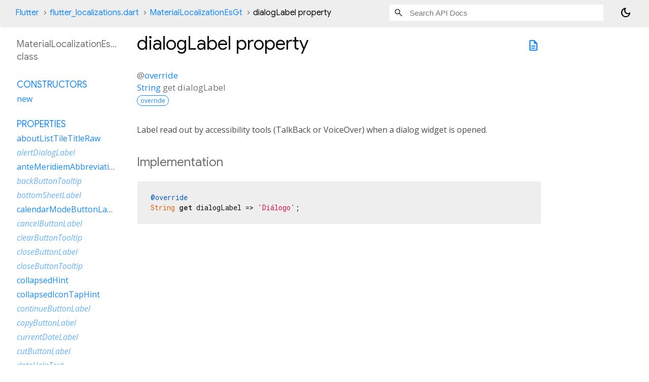

--- FILE ---
content_type: text/html; charset=utf-8
request_url: https://api.flutter.dev/flutter/flutter_localizations/MaterialLocalizationEsGt-class-sidebar.html
body_size: 1590
content:
<ol>

      <li class="section-title"><a href="flutter_localizations/MaterialLocalizationEsGt-class.html#constructors">Constructors</a></li>
        <li><a href="flutter_localizations/MaterialLocalizationEsGt/MaterialLocalizationEsGt.html">new</a></li>


    
        <li class="section-title">
          <a href="flutter_localizations/MaterialLocalizationEsGt-class.html#instance-properties">Properties</a>
        </li>
          
<li>
  <a href="flutter_localizations/MaterialLocalizationEsGt/aboutListTileTitleRaw.html">aboutListTileTitleRaw</a>
</li>
          
<li class="inherited">
  <a href="flutter_localizations/MaterialLocalizationEs/alertDialogLabel.html">alertDialogLabel</a>
</li>
          
<li>
  <a href="flutter_localizations/MaterialLocalizationEsGt/anteMeridiemAbbreviation.html">anteMeridiemAbbreviation</a>
</li>
          
<li class="inherited">
  <a href="flutter_localizations/MaterialLocalizationEs/backButtonTooltip.html">backButtonTooltip</a>
</li>
          
<li class="inherited">
  <a href="flutter_localizations/MaterialLocalizationEs/bottomSheetLabel.html">bottomSheetLabel</a>
</li>
          
<li>
  <a href="flutter_localizations/MaterialLocalizationEsGt/calendarModeButtonLabel.html">calendarModeButtonLabel</a>
</li>
          
<li class="inherited">
  <a href="flutter_localizations/MaterialLocalizationEs/cancelButtonLabel.html">cancelButtonLabel</a>
</li>
          
<li class="inherited">
  <a href="flutter_localizations/MaterialLocalizationEs/clearButtonTooltip.html">clearButtonTooltip</a>
</li>
          
<li class="inherited">
  <a href="flutter_localizations/MaterialLocalizationEs/closeButtonLabel.html">closeButtonLabel</a>
</li>
          
<li class="inherited">
  <a href="flutter_localizations/MaterialLocalizationEs/closeButtonTooltip.html">closeButtonTooltip</a>
</li>
          
<li>
  <a href="flutter_localizations/MaterialLocalizationEsGt/collapsedHint.html">collapsedHint</a>
</li>
          
<li>
  <a href="flutter_localizations/MaterialLocalizationEsGt/collapsedIconTapHint.html">collapsedIconTapHint</a>
</li>
          
<li class="inherited">
  <a href="flutter_localizations/MaterialLocalizationEs/continueButtonLabel.html">continueButtonLabel</a>
</li>
          
<li class="inherited">
  <a href="flutter_localizations/MaterialLocalizationEs/copyButtonLabel.html">copyButtonLabel</a>
</li>
          
<li class="inherited">
  <a href="flutter_localizations/MaterialLocalizationEs/currentDateLabel.html">currentDateLabel</a>
</li>
          
<li class="inherited">
  <a href="flutter_localizations/MaterialLocalizationEs/cutButtonLabel.html">cutButtonLabel</a>
</li>
          
<li class="inherited">
  <a href="flutter_localizations/MaterialLocalizationEs/dateHelpText.html">dateHelpText</a>
</li>
          
<li>
  <a href="flutter_localizations/MaterialLocalizationEsGt/dateInputLabel.html">dateInputLabel</a>
</li>
          
<li>
  <a href="flutter_localizations/MaterialLocalizationEsGt/dateOutOfRangeLabel.html">dateOutOfRangeLabel</a>
</li>
          
<li>
  <a href="flutter_localizations/MaterialLocalizationEsGt/datePickerHelpText.html">datePickerHelpText</a>
</li>
          
<li>
  <a href="flutter_localizations/MaterialLocalizationEsGt/dateRangeEndDateSemanticLabelRaw.html">dateRangeEndDateSemanticLabelRaw</a>
</li>
          
<li class="inherited">
  <a href="flutter_localizations/MaterialLocalizationEs/dateRangeEndLabel.html">dateRangeEndLabel</a>
</li>
          
<li>
  <a href="flutter_localizations/MaterialLocalizationEsGt/dateRangePickerHelpText.html">dateRangePickerHelpText</a>
</li>
          
<li>
  <a href="flutter_localizations/MaterialLocalizationEsGt/dateRangeStartDateSemanticLabelRaw.html">dateRangeStartDateSemanticLabelRaw</a>
</li>
          
<li class="inherited">
  <a href="flutter_localizations/MaterialLocalizationEs/dateRangeStartLabel.html">dateRangeStartLabel</a>
</li>
          
<li class="inherited">
  <a href="flutter_localizations/MaterialLocalizationEs/dateSeparator.html">dateSeparator</a>
</li>
          
<li>
  <a href="flutter_localizations/MaterialLocalizationEsGt/deleteButtonTooltip.html">deleteButtonTooltip</a>
</li>
          
<li class="inherited">
  <a href="flutter_localizations/MaterialLocalizationEs/dialModeButtonLabel.html">dialModeButtonLabel</a>
</li>
          
<li>
  <a href="flutter_localizations/MaterialLocalizationEsGt/dialogLabel.html">dialogLabel</a>
</li>
          
<li class="inherited">
  <a href="flutter_localizations/MaterialLocalizationEs/drawerLabel.html">drawerLabel</a>
</li>
          
<li class="inherited">
  <a href="flutter_localizations/MaterialLocalizationEs/expandedHint.html">expandedHint</a>
</li>
          
<li>
  <a href="flutter_localizations/MaterialLocalizationEsGt/expandedIconTapHint.html">expandedIconTapHint</a>
</li>
          
<li>
  <a href="flutter_localizations/MaterialLocalizationEsGt/expansionTileCollapsedHint.html">expansionTileCollapsedHint</a>
</li>
          
<li>
  <a href="flutter_localizations/MaterialLocalizationEsGt/expansionTileCollapsedTapHint.html">expansionTileCollapsedTapHint</a>
</li>
          
<li>
  <a href="flutter_localizations/MaterialLocalizationEsGt/expansionTileExpandedHint.html">expansionTileExpandedHint</a>
</li>
          
<li class="inherited">
  <a href="flutter_localizations/MaterialLocalizationEs/expansionTileExpandedTapHint.html">expansionTileExpandedTapHint</a>
</li>
          
<li class="inherited">
  <a href="flutter_localizations/GlobalMaterialLocalizations/firstDayOfWeekIndex.html">firstDayOfWeekIndex</a>
</li>
          
<li class="inherited">
  <a href="flutter_localizations/MaterialLocalizationEs/firstPageTooltip.html">firstPageTooltip</a>
</li>
          
<li class="inherited">
  <a href="dart-core/Object/hashCode.html">hashCode</a>
</li>
          
<li class="inherited">
  <a href="flutter_localizations/MaterialLocalizationEs/hideAccountsLabel.html">hideAccountsLabel</a>
</li>
          
<li>
  <a href="flutter_localizations/MaterialLocalizationEsGt/inputDateModeButtonLabel.html">inputDateModeButtonLabel</a>
</li>
          
<li>
  <a href="flutter_localizations/MaterialLocalizationEsGt/inputTimeModeButtonLabel.html">inputTimeModeButtonLabel</a>
</li>
          
<li>
  <a href="flutter_localizations/MaterialLocalizationEsGt/invalidDateFormatLabel.html">invalidDateFormatLabel</a>
</li>
          
<li>
  <a href="flutter_localizations/MaterialLocalizationEsGt/invalidDateRangeLabel.html">invalidDateRangeLabel</a>
</li>
          
<li>
  <a href="flutter_localizations/MaterialLocalizationEsGt/invalidTimeLabel.html">invalidTimeLabel</a>
</li>
          
<li class="inherited">
  <a href="flutter_localizations/MaterialLocalizationEs/keyboardKeyAlt.html">keyboardKeyAlt</a>
</li>
          
<li>
  <a href="flutter_localizations/MaterialLocalizationEsGt/keyboardKeyAltGraph.html">keyboardKeyAltGraph</a>
</li>
          
<li class="inherited">
  <a href="flutter_localizations/MaterialLocalizationEs/keyboardKeyBackspace.html">keyboardKeyBackspace</a>
</li>
          
<li>
  <a href="flutter_localizations/MaterialLocalizationEsGt/keyboardKeyCapsLock.html">keyboardKeyCapsLock</a>
</li>
          
<li>
  <a href="flutter_localizations/MaterialLocalizationEsGt/keyboardKeyChannelDown.html">keyboardKeyChannelDown</a>
</li>
          
<li>
  <a href="flutter_localizations/MaterialLocalizationEsGt/keyboardKeyChannelUp.html">keyboardKeyChannelUp</a>
</li>
          
<li class="inherited">
  <a href="flutter_localizations/MaterialLocalizationEs/keyboardKeyControl.html">keyboardKeyControl</a>
</li>
          
<li class="inherited">
  <a href="flutter_localizations/MaterialLocalizationEs/keyboardKeyDelete.html">keyboardKeyDelete</a>
</li>
          
<li class="inherited">
  <a href="flutter_localizations/MaterialLocalizationEs/keyboardKeyEject.html">keyboardKeyEject</a>
</li>
          
<li class="inherited">
  <a href="flutter_localizations/MaterialLocalizationEs/keyboardKeyEnd.html">keyboardKeyEnd</a>
</li>
          
<li class="inherited">
  <a href="flutter_localizations/MaterialLocalizationEs/keyboardKeyEscape.html">keyboardKeyEscape</a>
</li>
          
<li class="inherited">
  <a href="flutter_localizations/MaterialLocalizationEs/keyboardKeyFn.html">keyboardKeyFn</a>
</li>
          
<li class="inherited">
  <a href="flutter_localizations/MaterialLocalizationEs/keyboardKeyHome.html">keyboardKeyHome</a>
</li>
          
<li class="inherited">
  <a href="flutter_localizations/MaterialLocalizationEs/keyboardKeyInsert.html">keyboardKeyInsert</a>
</li>
          
<li class="inherited">
  <a href="flutter_localizations/MaterialLocalizationEs/keyboardKeyMeta.html">keyboardKeyMeta</a>
</li>
          
<li class="inherited">
  <a href="flutter_localizations/MaterialLocalizationEs/keyboardKeyMetaMacOs.html">keyboardKeyMetaMacOs</a>
</li>
          
<li class="inherited">
  <a href="flutter_localizations/MaterialLocalizationEs/keyboardKeyMetaWindows.html">keyboardKeyMetaWindows</a>
</li>
          
<li>
  <a href="flutter_localizations/MaterialLocalizationEsGt/keyboardKeyNumLock.html">keyboardKeyNumLock</a>
</li>
          
<li class="inherited">
  <a href="flutter_localizations/MaterialLocalizationEs/keyboardKeyNumpad0.html">keyboardKeyNumpad0</a>
</li>
          
<li class="inherited">
  <a href="flutter_localizations/MaterialLocalizationEs/keyboardKeyNumpad1.html">keyboardKeyNumpad1</a>
</li>
          
<li class="inherited">
  <a href="flutter_localizations/MaterialLocalizationEs/keyboardKeyNumpad2.html">keyboardKeyNumpad2</a>
</li>
          
<li class="inherited">
  <a href="flutter_localizations/MaterialLocalizationEs/keyboardKeyNumpad3.html">keyboardKeyNumpad3</a>
</li>
          
<li class="inherited">
  <a href="flutter_localizations/MaterialLocalizationEs/keyboardKeyNumpad4.html">keyboardKeyNumpad4</a>
</li>
          
<li class="inherited">
  <a href="flutter_localizations/MaterialLocalizationEs/keyboardKeyNumpad5.html">keyboardKeyNumpad5</a>
</li>
          
<li class="inherited">
  <a href="flutter_localizations/MaterialLocalizationEs/keyboardKeyNumpad6.html">keyboardKeyNumpad6</a>
</li>
          
<li class="inherited">
  <a href="flutter_localizations/MaterialLocalizationEs/keyboardKeyNumpad7.html">keyboardKeyNumpad7</a>
</li>
          
<li class="inherited">
  <a href="flutter_localizations/MaterialLocalizationEs/keyboardKeyNumpad8.html">keyboardKeyNumpad8</a>
</li>
          
<li class="inherited">
  <a href="flutter_localizations/MaterialLocalizationEs/keyboardKeyNumpad9.html">keyboardKeyNumpad9</a>
</li>
          
<li class="inherited">
  <a href="flutter_localizations/MaterialLocalizationEs/keyboardKeyNumpadAdd.html">keyboardKeyNumpadAdd</a>
</li>
          
<li class="inherited">
  <a href="flutter_localizations/MaterialLocalizationEs/keyboardKeyNumpadComma.html">keyboardKeyNumpadComma</a>
</li>
          
<li class="inherited">
  <a href="flutter_localizations/MaterialLocalizationEs/keyboardKeyNumpadDecimal.html">keyboardKeyNumpadDecimal</a>
</li>
          
<li class="inherited">
  <a href="flutter_localizations/MaterialLocalizationEs/keyboardKeyNumpadDivide.html">keyboardKeyNumpadDivide</a>
</li>
          
<li>
  <a href="flutter_localizations/MaterialLocalizationEsGt/keyboardKeyNumpadEnter.html">keyboardKeyNumpadEnter</a>
</li>
          
<li class="inherited">
  <a href="flutter_localizations/MaterialLocalizationEs/keyboardKeyNumpadEqual.html">keyboardKeyNumpadEqual</a>
</li>
          
<li class="inherited">
  <a href="flutter_localizations/MaterialLocalizationEs/keyboardKeyNumpadMultiply.html">keyboardKeyNumpadMultiply</a>
</li>
          
<li class="inherited">
  <a href="flutter_localizations/MaterialLocalizationEs/keyboardKeyNumpadParenLeft.html">keyboardKeyNumpadParenLeft</a>
</li>
          
<li class="inherited">
  <a href="flutter_localizations/MaterialLocalizationEs/keyboardKeyNumpadParenRight.html">keyboardKeyNumpadParenRight</a>
</li>
          
<li class="inherited">
  <a href="flutter_localizations/MaterialLocalizationEs/keyboardKeyNumpadSubtract.html">keyboardKeyNumpadSubtract</a>
</li>
          
<li>
  <a href="flutter_localizations/MaterialLocalizationEsGt/keyboardKeyPageDown.html">keyboardKeyPageDown</a>
</li>
          
<li>
  <a href="flutter_localizations/MaterialLocalizationEsGt/keyboardKeyPageUp.html">keyboardKeyPageUp</a>
</li>
          
<li>
  <a href="flutter_localizations/MaterialLocalizationEsGt/keyboardKeyPower.html">keyboardKeyPower</a>
</li>
          
<li>
  <a href="flutter_localizations/MaterialLocalizationEsGt/keyboardKeyPowerOff.html">keyboardKeyPowerOff</a>
</li>
          
<li>
  <a href="flutter_localizations/MaterialLocalizationEsGt/keyboardKeyPrintScreen.html">keyboardKeyPrintScreen</a>
</li>
          
<li>
  <a href="flutter_localizations/MaterialLocalizationEsGt/keyboardKeyScrollLock.html">keyboardKeyScrollLock</a>
</li>
          
<li>
  <a href="flutter_localizations/MaterialLocalizationEsGt/keyboardKeySelect.html">keyboardKeySelect</a>
</li>
          
<li>
  <a href="flutter_localizations/MaterialLocalizationEsGt/keyboardKeyShift.html">keyboardKeyShift</a>
</li>
          
<li>
  <a href="flutter_localizations/MaterialLocalizationEsGt/keyboardKeySpace.html">keyboardKeySpace</a>
</li>
          
<li class="inherited">
  <a href="flutter_localizations/MaterialLocalizationEs/lastPageTooltip.html">lastPageTooltip</a>
</li>
          
<li class="inherited">
  <a href="flutter_localizations/MaterialLocalizationEs/licensesPackageDetailTextFew.html">licensesPackageDetailTextFew</a>
</li>
          
<li class="inherited">
  <a href="flutter_localizations/MaterialLocalizationEs/licensesPackageDetailTextMany.html">licensesPackageDetailTextMany</a>
</li>
          
<li>
  <a href="flutter_localizations/MaterialLocalizationEsGt/licensesPackageDetailTextOne.html">licensesPackageDetailTextOne</a>
</li>
          
<li>
  <a href="flutter_localizations/MaterialLocalizationEsGt/licensesPackageDetailTextOther.html">licensesPackageDetailTextOther</a>
</li>
          
<li class="inherited">
  <a href="flutter_localizations/MaterialLocalizationEs/licensesPackageDetailTextTwo.html">licensesPackageDetailTextTwo</a>
</li>
          
<li class="inherited">
  <a href="flutter_localizations/MaterialLocalizationEs/licensesPackageDetailTextZero.html">licensesPackageDetailTextZero</a>
</li>
          
<li class="inherited">
  <a href="flutter_localizations/MaterialLocalizationEs/licensesPageTitle.html">licensesPageTitle</a>
</li>
          
<li>
  <a href="flutter_localizations/MaterialLocalizationEsGt/lookUpButtonLabel.html">lookUpButtonLabel</a>
</li>
          
<li class="inherited">
  <a href="flutter_localizations/MaterialLocalizationEs/menuBarMenuLabel.html">menuBarMenuLabel</a>
</li>
          
<li>
  <a href="flutter_localizations/MaterialLocalizationEsGt/menuDismissLabel.html">menuDismissLabel</a>
</li>
          
<li>
  <a href="flutter_localizations/MaterialLocalizationEsGt/modalBarrierDismissLabel.html">modalBarrierDismissLabel</a>
</li>
          
<li class="inherited">
  <a href="flutter_localizations/MaterialLocalizationEs/moreButtonTooltip.html">moreButtonTooltip</a>
</li>
          
<li class="inherited">
  <a href="flutter_localizations/GlobalMaterialLocalizations/narrowWeekdays.html">narrowWeekdays</a>
</li>
          
<li>
  <a href="flutter_localizations/MaterialLocalizationEsGt/nextMonthTooltip.html">nextMonthTooltip</a>
</li>
          
<li>
  <a href="flutter_localizations/MaterialLocalizationEsGt/nextPageTooltip.html">nextPageTooltip</a>
</li>
          
<li class="inherited">
  <a href="flutter_localizations/MaterialLocalizationEs/okButtonLabel.html">okButtonLabel</a>
</li>
          
<li>
  <a href="flutter_localizations/MaterialLocalizationEsGt/openAppDrawerTooltip.html">openAppDrawerTooltip</a>
</li>
          
<li>
  <a href="flutter_localizations/MaterialLocalizationEsGt/pageRowsInfoTitleApproximateRaw.html">pageRowsInfoTitleApproximateRaw</a>
</li>
          
<li>
  <a href="flutter_localizations/MaterialLocalizationEsGt/pageRowsInfoTitleRaw.html">pageRowsInfoTitleRaw</a>
</li>
          
<li class="inherited">
  <a href="flutter_localizations/MaterialLocalizationEs/pasteButtonLabel.html">pasteButtonLabel</a>
</li>
          
<li class="inherited">
  <a href="flutter_localizations/MaterialLocalizationEs/popupMenuLabel.html">popupMenuLabel</a>
</li>
          
<li>
  <a href="flutter_localizations/MaterialLocalizationEsGt/postMeridiemAbbreviation.html">postMeridiemAbbreviation</a>
</li>
          
<li class="inherited">
  <a href="flutter_localizations/MaterialLocalizationEs/previousMonthTooltip.html">previousMonthTooltip</a>
</li>
          
<li class="inherited">
  <a href="flutter_localizations/MaterialLocalizationEs/previousPageTooltip.html">previousPageTooltip</a>
</li>
          
<li class="inherited">
  <a href="flutter_localizations/MaterialLocalizationEs/refreshIndicatorSemanticLabel.html">refreshIndicatorSemanticLabel</a>
</li>
          
<li class="inherited">
  <a href="flutter_localizations/MaterialLocalizationEs/remainingTextFieldCharacterCountFew.html">remainingTextFieldCharacterCountFew</a>
</li>
          
<li class="inherited">
  <a href="flutter_localizations/MaterialLocalizationEs/remainingTextFieldCharacterCountMany.html">remainingTextFieldCharacterCountMany</a>
</li>
          
<li class="inherited">
  <a href="flutter_localizations/MaterialLocalizationEs/remainingTextFieldCharacterCountOne.html">remainingTextFieldCharacterCountOne</a>
</li>
          
<li class="inherited">
  <a href="flutter_localizations/MaterialLocalizationEs/remainingTextFieldCharacterCountOther.html">remainingTextFieldCharacterCountOther</a>
</li>
          
<li class="inherited">
  <a href="flutter_localizations/MaterialLocalizationEs/remainingTextFieldCharacterCountTwo.html">remainingTextFieldCharacterCountTwo</a>
</li>
          
<li class="inherited">
  <a href="flutter_localizations/MaterialLocalizationEs/remainingTextFieldCharacterCountZero.html">remainingTextFieldCharacterCountZero</a>
</li>
          
<li class="inherited">
  <a href="flutter_localizations/MaterialLocalizationEs/reorderItemDown.html">reorderItemDown</a>
</li>
          
<li class="inherited">
  <a href="flutter_localizations/MaterialLocalizationEs/reorderItemLeft.html">reorderItemLeft</a>
</li>
          
<li class="inherited">
  <a href="flutter_localizations/MaterialLocalizationEs/reorderItemRight.html">reorderItemRight</a>
</li>
          
<li class="inherited">
  <a href="flutter_localizations/MaterialLocalizationEs/reorderItemToEnd.html">reorderItemToEnd</a>
</li>
          
<li>
  <a href="flutter_localizations/MaterialLocalizationEsGt/reorderItemToStart.html">reorderItemToStart</a>
</li>
          
<li class="inherited">
  <a href="flutter_localizations/MaterialLocalizationEs/reorderItemUp.html">reorderItemUp</a>
</li>
          
<li class="inherited">
  <a href="flutter_localizations/MaterialLocalizationEs/rowsPerPageTitle.html">rowsPerPageTitle</a>
</li>
          
<li class="inherited">
  <a href="dart-core/Object/runtimeType.html">runtimeType</a>
</li>
          
<li class="inherited">
  <a href="flutter_localizations/MaterialLocalizationEs/saveButtonLabel.html">saveButtonLabel</a>
</li>
          
<li>
  <a href="flutter_localizations/MaterialLocalizationEsGt/scanTextButtonLabel.html">scanTextButtonLabel</a>
</li>
          
<li>
  <a href="flutter_localizations/MaterialLocalizationEsGt/scrimLabel.html">scrimLabel</a>
</li>
          
<li class="inherited">
  <a href="flutter_localizations/MaterialLocalizationEs/scrimOnTapHintRaw.html">scrimOnTapHintRaw</a>
</li>
          
<li class="inherited">
  <a href="flutter_localizations/MaterialLocalizationEs/scriptCategory.html">scriptCategory</a>
</li>
          
<li class="inherited">
  <a href="flutter_localizations/MaterialLocalizationEs/searchFieldLabel.html">searchFieldLabel</a>
</li>
          
<li class="inherited">
  <a href="flutter_localizations/MaterialLocalizationEs/searchWebButtonLabel.html">searchWebButtonLabel</a>
</li>
          
<li class="inherited">
  <a href="flutter_localizations/MaterialLocalizationEs/selectAllButtonLabel.html">selectAllButtonLabel</a>
</li>
          
<li class="inherited">
  <a href="flutter_localizations/MaterialLocalizationEs/selectedDateLabel.html">selectedDateLabel</a>
</li>
          
<li class="inherited">
  <a href="flutter_localizations/MaterialLocalizationEs/selectedRowCountTitleFew.html">selectedRowCountTitleFew</a>
</li>
          
<li class="inherited">
  <a href="flutter_localizations/MaterialLocalizationEs/selectedRowCountTitleMany.html">selectedRowCountTitleMany</a>
</li>
          
<li>
  <a href="flutter_localizations/MaterialLocalizationEsGt/selectedRowCountTitleOne.html">selectedRowCountTitleOne</a>
</li>
          
<li>
  <a href="flutter_localizations/MaterialLocalizationEsGt/selectedRowCountTitleOther.html">selectedRowCountTitleOther</a>
</li>
          
<li class="inherited">
  <a href="flutter_localizations/MaterialLocalizationEs/selectedRowCountTitleTwo.html">selectedRowCountTitleTwo</a>
</li>
          
<li class="inherited">
  <a href="flutter_localizations/MaterialLocalizationEs/selectedRowCountTitleZero.html">selectedRowCountTitleZero</a>
</li>
          
<li class="inherited">
  <a href="flutter_localizations/MaterialLocalizationEs/selectYearSemanticsLabel.html">selectYearSemanticsLabel</a>
</li>
          
<li class="inherited">
  <a href="flutter_localizations/MaterialLocalizationEs/shareButtonLabel.html">shareButtonLabel</a>
</li>
          
<li class="inherited">
  <a href="flutter_localizations/MaterialLocalizationEs/showAccountsLabel.html">showAccountsLabel</a>
</li>
          
<li class="inherited">
  <a href="flutter_localizations/MaterialLocalizationEs/showMenuTooltip.html">showMenuTooltip</a>
</li>
          
<li>
  <a href="flutter_localizations/MaterialLocalizationEsGt/signedInLabel.html">signedInLabel</a>
</li>
          
<li class="inherited">
  <a href="flutter_localizations/MaterialLocalizationEs/tabLabelRaw.html">tabLabelRaw</a>
</li>
          
<li class="inherited">
  <a href="flutter_localizations/MaterialLocalizationEs/timeOfDayFormatRaw.html">timeOfDayFormatRaw</a>
</li>
          
<li>
  <a href="flutter_localizations/MaterialLocalizationEsGt/timePickerDialHelpText.html">timePickerDialHelpText</a>
</li>
          
<li class="inherited">
  <a href="flutter_localizations/MaterialLocalizationEs/timePickerHourLabel.html">timePickerHourLabel</a>
</li>
          
<li class="inherited">
  <a href="flutter_localizations/MaterialLocalizationEs/timePickerHourModeAnnouncement.html">timePickerHourModeAnnouncement</a>
</li>
          
<li>
  <a href="flutter_localizations/MaterialLocalizationEsGt/timePickerInputHelpText.html">timePickerInputHelpText</a>
</li>
          
<li class="inherited">
  <a href="flutter_localizations/MaterialLocalizationEs/timePickerMinuteLabel.html">timePickerMinuteLabel</a>
</li>
          
<li class="inherited">
  <a href="flutter_localizations/MaterialLocalizationEs/timePickerMinuteModeAnnouncement.html">timePickerMinuteModeAnnouncement</a>
</li>
          
<li class="inherited">
  <a href="flutter_localizations/MaterialLocalizationEs/unspecifiedDate.html">unspecifiedDate</a>
</li>
          
<li>
  <a href="flutter_localizations/MaterialLocalizationEsGt/unspecifiedDateRange.html">unspecifiedDateRange</a>
</li>
          
<li class="inherited">
  <a href="flutter_localizations/MaterialLocalizationEs/viewLicensesButtonLabel.html">viewLicensesButtonLabel</a>
</li>

        <li class="section-title inherited"><a href="flutter_localizations/MaterialLocalizationEsGt-class.html#instance-methods">Methods</a></li>
          
<li class="inherited">
  <a href="flutter_localizations/GlobalMaterialLocalizations/aboutListTileTitle.html">aboutListTileTitle</a>
</li>
          
<li class="inherited">
  <a href="flutter_localizations/GlobalMaterialLocalizations/dateRangeEndDateSemanticLabel.html">dateRangeEndDateSemanticLabel</a>
</li>
          
<li class="inherited">
  <a href="flutter_localizations/GlobalMaterialLocalizations/dateRangeStartDateSemanticLabel.html">dateRangeStartDateSemanticLabel</a>
</li>
          
<li class="inherited">
  <a href="flutter_localizations/GlobalMaterialLocalizations/formatCompactDate.html">formatCompactDate</a>
</li>
          
<li class="inherited">
  <a href="flutter_localizations/GlobalMaterialLocalizations/formatDecimal.html">formatDecimal</a>
</li>
          
<li class="inherited">
  <a href="flutter_localizations/GlobalMaterialLocalizations/formatFullDate.html">formatFullDate</a>
</li>
          
<li class="inherited">
  <a href="flutter_localizations/GlobalMaterialLocalizations/formatHour.html">formatHour</a>
</li>
          
<li class="inherited">
  <a href="flutter_localizations/GlobalMaterialLocalizations/formatMediumDate.html">formatMediumDate</a>
</li>
          
<li class="inherited">
  <a href="flutter_localizations/GlobalMaterialLocalizations/formatMinute.html">formatMinute</a>
</li>
          
<li class="inherited">
  <a href="flutter_localizations/GlobalMaterialLocalizations/formatMonthYear.html">formatMonthYear</a>
</li>
          
<li class="inherited">
  <a href="flutter_localizations/GlobalMaterialLocalizations/formatShortDate.html">formatShortDate</a>
</li>
          
<li class="inherited">
  <a href="flutter_localizations/GlobalMaterialLocalizations/formatShortMonthDay.html">formatShortMonthDay</a>
</li>
          
<li class="inherited">
  <a href="flutter_localizations/GlobalMaterialLocalizations/formatTimeOfDay.html">formatTimeOfDay</a>
</li>
          
<li class="inherited">
  <a href="flutter_localizations/GlobalMaterialLocalizations/formatYear.html">formatYear</a>
</li>
          
<li class="inherited">
  <a href="flutter_localizations/GlobalMaterialLocalizations/licensesPackageDetailText.html">licensesPackageDetailText</a>
</li>
          
<li class="inherited">
  <a href="dart-core/Object/noSuchMethod.html">noSuchMethod</a>
</li>
          
<li class="inherited">
  <a href="flutter_localizations/GlobalMaterialLocalizations/pageRowsInfoTitle.html">pageRowsInfoTitle</a>
</li>
          
<li class="inherited">
  <a href="flutter_localizations/GlobalMaterialLocalizations/parseCompactDate.html">parseCompactDate</a>
</li>
          
<li class="inherited">
  <a href="flutter_localizations/GlobalMaterialLocalizations/remainingTextFieldCharacterCount.html">remainingTextFieldCharacterCount</a>
</li>
          
<li class="inherited">
  <a href="flutter_localizations/GlobalMaterialLocalizations/scrimOnTapHint.html">scrimOnTapHint</a>
</li>
          
<li class="inherited">
  <a href="flutter_localizations/GlobalMaterialLocalizations/selectedRowCountTitle.html">selectedRowCountTitle</a>
</li>
          
<li class="inherited">
  <a href="flutter_localizations/GlobalMaterialLocalizations/tabLabel.html">tabLabel</a>
</li>
          
<li class="inherited">
  <a href="flutter_localizations/GlobalMaterialLocalizations/timeOfDayFormat.html">timeOfDayFormat</a>
</li>
          
<li class="inherited">
  <a href="dart-core/Object/toString.html">toString</a>
</li>

        <li class="section-title inherited"><a href="flutter_localizations/MaterialLocalizationEsGt-class.html#operators">Operators</a></li>
          
<li class="inherited">
  <a href="dart-core/Object/operator_equals.html">operator ==</a>
</li>

    

    


</ol>


--- FILE ---
content_type: text/css; charset=utf-8
request_url: https://api.flutter.dev/assets/snippets.css
body_size: 127
content:
/* Styles for handling custom code snippets */
.snippet-container {
  padding: 10px;
  overflow: auto;
}

.snippet-description {
  padding: 8px 40px 12px 8px;
}

.snippet-container pre {
  max-height: 500px;
  overflow: auto;
  padding: 10px;
  margin: 0px;
}

.snippet-container ::-webkit-scrollbar {
  width: 12px;
}

.snippet-container ::-webkit-scrollbar-thumb {
  width: 12px;
  border-radius: 6px;
}

.snippet {
  position: relative;
}

.snippet-buttons button {
  border-style: none;
  padding: 10px 24px;
  cursor: pointer;
  float: left;
}

.snippet-buttons:after {
  content: "";
  clear: both;
  display: table;
}

.snippet-buttons button:focus {
  outline: none;
}

.snippet-buttons button:hover {
  opacity: 1.0;
}

.snippet-buttons :not([selected]) {
  opacity: 0.65;
}

.snippet-buttons [selected] {
  opacity: 1.0;
}

.snippet-container [hidden] {
  display: none;
}

.snippet-create-command {
  text-align: end;
  font-size: smaller;
  font-style: normal;
  font-family: courier, lucidia;
}

.snippet-dartpad {
  width: 100%;
  height: 500px;
}

/* Styles for the deep-link anchor button */

.anchor-container {
  position: relative;
}

.anchor-button-overlay {
  position: absolute;
  top: 5px;
  right: 5px;
  height: 28px;
  width: 28px;
  transition: .3s ease;
}

.anchor-button {
  border-style: none;
  background: none;
  cursor: pointer;
}

.anchor-button :focus {
  outline: 0px;
}

.anchor-button :hover {
  transition: .3s ease;
  opacity: 0.65;
}

/* Styles for the copy-to-clipboard button */

.copyable-container {
  position: relative;
}

.copy-button-overlay {
  position: absolute;
  top: 10px;
  right: 14px;
  height: 28px;
  width: 28px;
  transition: .3s ease;
}

.copy-button {
  border-style: none;
  background: none;
  cursor: pointer;
}

.copy-button :focus {
  outline: 0px;
}

.copy-button :hover {
  transition: .3s ease;
  opacity: 1.0;
}

.copy-image {
  opacity: 0.65;
  font-size: 28px;
  padding-top: 4px;
  color: var(--main-hyperlinks-color);
}

/* Light/Dark theme modifications */

.dark-theme .snippet-buttons button {
  background-color: #133e59;
  color: rgb(149, 149, 149);
}

.light-theme .snippet-buttons button {
  background-color: #2372a3;
  color: white;
}

.light-theme .snippet-container {
  --main-hyperlinks-color: #005cc6;
}

.dark-theme .snippet-container {
  background-color: rgb(30, 40, 51);
}

.light-theme .snippet-container {
  background-color: rgb(215, 235, 252);
}